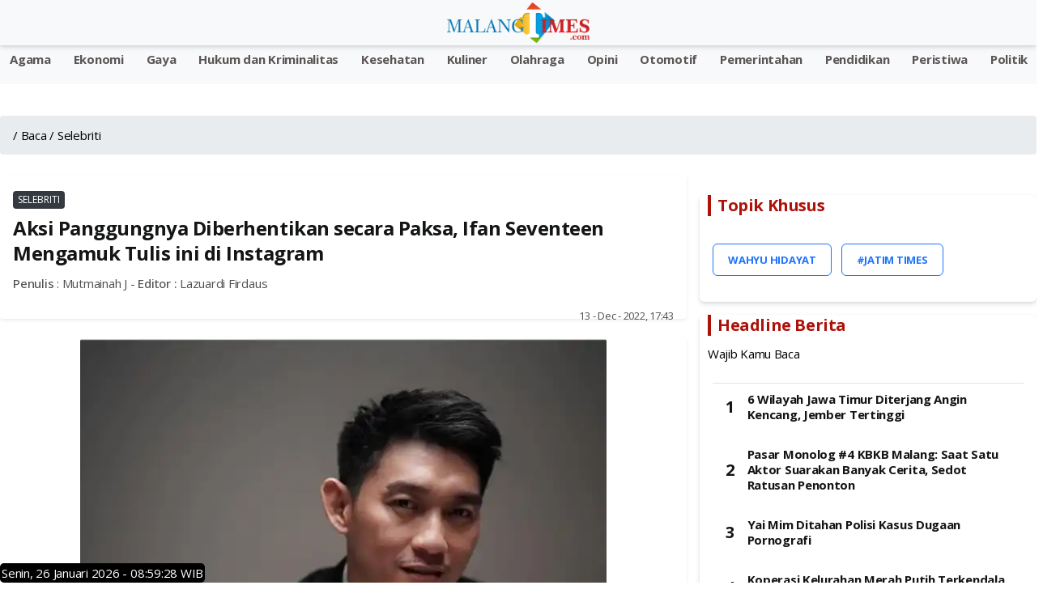

--- FILE ---
content_type: text/html; charset=UTF-8
request_url: https://www.malangtimes.com/baca/87952/20221213/104300/aksi-panggungnya-diberhentikan-secara-paksa-ifan-seventeen-mengamuk-tulis-ini-di-instagram
body_size: 16531
content:
<!DOCTYPE html>
<html lang="id">

<head>
    <link rel="canonical" href="https://www.malangtimes.com/baca/87952/20221213/104300/aksi-panggungnya-diberhentikan-secara-paksa-ifan-seventeen-mengamuk-tulis-ini-di-instagram">
<link rel="amphtml" href=https://www.malangtimes.com/amp/baca/87952/20221213/104300/aksi-panggungnya-diberhentikan-secara-paksa-ifan-seventeen-mengamuk-tulis-ini-di-instagram>
<meta name="viewport" content="width=device-width, initial-scale=1.0">


<title>Aksi Panggungnya Diberhentikan secara Paksa, Ifan Seventeen Mengamuk Tulis ini di Instagram - Malang Times</title>
<meta property="og:title" content="Aksi Panggungnya Diberhentikan secara Paksa, Ifan Seventeen Mengamuk Tulis ini di Instagram - Malang Times" />
<meta property="og:description" content="Musisi Ifan Seventeen mengamuk di sosial media usai aksi panggungnya diberhentikan secara paksa oleh pihak keamanan.&lt;/p&gt;&lt;p&gt;Peristiwa kurang mengenakkan..." />
<meta property="og:url" content="https://www.malangtimes.com/baca/87952/20221213/104300/aksi-panggungnya-diberhentikan-secara-paksa-ifan-seventeen-mengamuk-tulis-ini-di-instagram"/>
<meta property="og:site_name" content="Jatim TIMES" />
<meta property="og:image" itemprop="image" content="https://i1.wp.com/risetcdn.jatimtimes.com/images/2022/12/13/Ifan-Seventeen.-Foto-dari-Instagram-ifanseventeen-P72a57958f50056d9.jpg?quality=50" />
<meta property="og:image:secure_url" itemprop="image" content="https://i1.wp.com/risetcdn.jatimtimes.com/images/2022/12/13/Ifan-Seventeen.-Foto-dari-Instagram-ifanseventeen-P72a57958f50056d9.jpg?quality=50" />
<meta property="og:image:width" content="600" />
<meta property="og:image:height" content="315" />
<meta itemprop="name" content="Aksi Panggungnya Diberhentikan secara Paksa, Ifan Seventeen Mengamuk Tulis ini di Instagram">
<meta itemprop="description" content="Berita terkini tentang Aksi Panggungnya Diberhentikan secara Paksa, Ifan Seventeen Mengamuk Tulis ini di Instagram - Malang Times">
<meta itemprop="image" content="https://i1.wp.com/risetcdn.jatimtimes.com/images/2022/12/13/Ifan-Seventeen.-Foto-dari-Instagram-ifanseventeen-P72a57958f50056d9.jpg?quality=50"> 


<!-- Meta description tag -->
<meta name="description" content="Musisi Ifan Seventeen mengamuk di sosial media usai aksi panggungnya diberhentikan secara paksa oleh pihak keamanan.&lt;/p&gt;&lt;p&gt;Peristiwa kurang mengenakkan...">
<!-- <meta name="description" content="Berita terkini tentang Aksi Panggungnya Diberhentikan secara Paksa, Ifan Seventeen Mengamuk Tulis ini di Instagram - Malang Times"> -->
<meta name="copyright" content="Jatim TIMES">
<meta name="robots" content="index,follow">
<meta name="googlebot-news" content="index,follow" />
<meta name="googlebot" content="index,follow" />
<meta name="city" content="Jawa Timur">
<meta name="country" content="Indonesia">
<meta name="twitter:card" content="summary_large_image">
<meta name="twitter:site" content="@JatimTIMES">
<meta name="twitter:title" content="Aksi Panggungnya Diberhentikan secara Paksa, Ifan Seventeen Mengamuk Tulis ini di Instagram - Malang Times">
<meta name="twitter:description" content="Musisi Ifan Seventeen mengamuk di sosial media usai aksi panggungnya diberhentikan secara paksa oleh pihak keamanan.&lt;/p&gt;&lt;p&gt;Peristiwa kurang mengenakkan...">
<meta name="twitter:creator" content="@JatimTIMES">
<meta name="twitter:image" content="https://i1.wp.com/risetcdn.jatimtimes.com/images/2022/12/13/Ifan-Seventeen.-Foto-dari-Instagram-ifanseventeen-P72a57958f50056d9.jpg?quality=50">
<!--<link rel="preload" as="image" href="https://i1.wp.com/risetcdn.jatimtimes.com/images/2022/12/13/Ifan-Seventeen.-Foto-dari-Instagram-ifanseventeen-P72a57958f50056d9.md.jpg?quality=50">-->
<link rel="alternate" type="application/rss+xml" title="RSS Feeds Berita Populer -Jatimtimes"
    href="https://jatimtimes.com/rss/index" />
<script async src="https://pagead2.googlesyndication.com/pagead/js/adsbygoogle.js?client=ca-pub-9791561448547714"
     crossorigin="anonymous"></script>
  <link rel="sitemap" type="application/xml" title="Sitemap Jatimtimes.com media akurat Jawa Timur"
    href="https://jatimtimes.com/sitemap/allnews/1.xml">
<Style>
<style>@import "inc/bootstrap/bootstrap.min.css";@import "inc/owl-carousel/owl.carousel.min.css";@import "inc/owl-carousel/owl.theme.default.css";@import "https://fonts.googleapis.com/css?family=Open+Sans:400,500,700&display=swap";@charset "UTF-8";body{font-family:open sans,sans-serif;font-size:15px;line-height:1.55rem;letter-spacing:-.015rem;color:#4f5050;background:#fff;width:100%;height:100%;overflow-x:hidden;-webkit-font-smoothing:antialiased;-moz-osx-font-smoothing:grayscale}::-webkit-scrollbar{width:0}a{color:#1e74fd;outline:0!important}.appHeader{min-height:56px;display:flex;justify-content:center;align-items:center;position:fixed;top:env(safe-area-inset-top);left:0;right:0;z-index:999;background:#fff;color:#141515;box-shadow:0 3px 6px 0 rgba(0,0,0,.1),0 1px 3px 0 rgba(0,0,0,.08)}.appHeader:before{content:'';height:env(safe-area-inset-top);position:fixed;top:0;left:0;right:0;width:100%;z-index:99999;background:#1e74fd}.appHeader .left,.appHeader .right{height:56px;display:flex;align-items:center;position:absolute}.appHeader .left ion-icon,.appHeader .right ion-icon{font-size:26px;--ionicon-stroke-width:36px}.appHeader .left .headerButton,.appHeader .right .headerButton{min-width:36px;height:56px;display:flex;align-items:center;justify-content:center;padding:10px;color:#141515;position:relative}.appHeader .left{left:8px;top:0}.appHeader .right{right:8px;top:0}.appHeader .pageTitle{font-size:17px;font-weight:500;padding:0 10px}.appHeader.text-light{color:#fff}.appHeader.text-light .headerButton,.appHeader.text-light .pageTitle{color:#dc3545}.appHeader.bg-secondary{border:0}#appCapsule{padding:56px 0;margin-bottom:env(safe-area-inset-bottom);margin-top:env(safe-area-inset-top)}.profileBox{padding-left:16px;padding-right:16px;display:flex;align-items:center;position:relative;background:#052344;box-shadow:0 3px 6px 0 rgba(0,0,0,.1),0 1px 3px 0 rgba(0,0,0,.08);position:fixed;z-index:100;left:0;top:0;margin-top:env(safe-area-inset-top);right:0}.profileBox:before{background:#1e74fd;content:'';height:env(safe-area-inset-top);display:block;position:fixed;top:0;left:0;right:0}.profileBox .image-wrapper{margin-right:16px;padding:16px 0}.profileBox .image-wrapper .imaged{width:42px;height:42px;border:2px solid #fff;box-shadow:0 3px 6px 0 rgba(0,0,0,.1),0 1px 3px 0 rgba(0,0,0,.08)}.profileBox .in{line-height:1.4em;padding:16px 25px 16px 0}.profileBox .in strong{display:block;font-weight:500;color:#fff}.profileBox .in .text-muted{font-size:14px;color:rgba(255,255,255,.5)!important}.sidebar-buttons{background:#fff;border-top:1px solid #e1e1e1;display:flex;align-items:center;justify-content:flex-start;position:fixed;left:0;bottom:0;right:0;padding-bottom:env(safe-area-inset-bottom)}.sidebar-buttons .button{float:1;width:100%;height:56px;display:flex;align-items:center;justify-content:center;font-size:26px;color:#141515}.sidebar-buttons:last-child{border-right-color:transparent}.close-sidebar-button{font-size:22px;position:absolute;width:36px;display:flex;align-items:center;border-radius:100%;justify-content:center;height:36px;right:10px;top:50%;color:rgba(255,255,255,.5)!important;margin-top:-18px}#sidebarPanel .modal-dialog{position:fixed;left:0;top:0;bottom:0}#sidebarPanel .modal-body{margin-top:76px;margin-bottom:80px}#sidebarPanel .modal-content{width:300px;padding-top:env(safe-area-inset-top)}.panelbox-left .listview>li{padding:10px 16px}.panelbox-left .image-listview>li{padding:0}.panelbox-left .image-listview>li .item{padding:10px 16px}.panelbox-left .image-listview>li a.item{padding-right:36px}.row{margin-left:-8px;margin-right:-8px}.col-12,.col-lg-8{padding-left:8px;padding-right:8px;margin-top:10px}.mt-1{margin-top:8px!important}.mt-2{margin-top:16px!important}.mt-3{margin-top:24px!important}.mb-1{margin-bottom:8px!important}.ml-1{margin-left:8px!important}.p-0{padding:0!important}.p-1{padding:8px!important}.p-2{padding:16px!important}h1,h3{color:#141515;margin:0 0 10px;letter-spacing:-.02em;line-height:1.3em}.text-muted{font-size:13px;color:#4f5050!important}h1{font-size:24px;font-weight:600}h3{font-size:15px;font-weight:600}strong,b{font-weight:500}ion-icon{--ionicon-stroke-width:32px}.imaged{height:auto;border-radius:6px}.badge{font-size:12px;line-height:1em;letter-spacing:0;height:22px;min-width:22px;padding:0 6px;display:inline-flex;align-items:center;justify-content:center;font-weight:400}.badge-primary{background:#343a40!important}.badge-warning{background:#fe9500!important;color:#fff}.listview-title{color:#4f5050;padding:7px 16px;font-size:13px;font-weight:500;display:flex;align-items:center;justify-content:space-between}.listview{display:block;padding:0;margin:0;color:#141515;background:#fff;border-top:1px solid #e1e1e1;border-bottom:1px solid #e1e1e1;line-height:1.3em}.listview>li{padding:8px 16px;display:block;align-items:center;justify-content:space-between;position:relative;min-height:50px}.listview>li .item{position:relative}.listview>li:after{content:"";display:block;position:absolute;left:0;right:0;bottom:0;height:1px;background:#e1e1e1}.listview>li:last-child:after{display:none}.listview.flush{border-top:0;border-bottom:0}.listview.transparent{background:0 0}.image-listview>li{padding:0;min-height:auto}.image-listview>li:after{left:68px}.image-listview>li .item{padding:10px 16px;width:100%;min-height:50px;display:flex;align-items:center}.image-listview>li .item .icon-box{min-width:36px;max-width:36px;width:36px;height:36px;display:flex;align-items:center;justify-content:center;line-height:1em;font-size:20px;border-radius:400px;margin-right:16px}.image-listview>li .item .icon-box.bg-primary{box-shadow:inset 0 0 0 1px rgba(255,255,255,.12)}.image-listview>li .item .in{display:flex;align-items:center;justify-content:space-between;width:100%}.image-listview>li a.item{color:#141515!important;padding-right:36px}.image-listview>li a.item:after{background-image:url([data-uri]);background-repeat:no-repeat;background-position:center center;width:16px;height:16px;content:"";position:absolute;right:12px;opacity:.5;top:50%;margin-top:-8px}.listview.no-line>li:after{display:none}.panelbox .modal-dialog{margin:0;position:fixed;left:0;top:0}.panelbox .modal-dialog .modal-content{border:0;border-radius:0;width:300px;height:100vh;overflow:auto;padding-top:env(safe-area-inset-top);box-shadow:0 16px 24px 2px rgba(0,0,0,.14),0 6px 30px 5px rgba(0,0,0,.12),0 8px 10px -5px rgba(0,0,0,.2)}.panelbox .modal-dialog .modal-content .modal-body{padding:10px 16px}.panelbox-left .modal-dialog{transform:translate(-100%,0)!important}.bg-primary{background:#6c7c94!important;color:#fff}.bg-secondary{background:#f8f9fa!important;color:#fff}.text-danger{color:#ec4433!important}.text-light{color:#fff!important}.alert{margin:0;padding:6px 16px;border:0;font-size:13px;border-radius:6px}.alert-success{background:#34c759;color:#fff;border:1px solid #34c759}.form-control{background-clip:padding-box;background-image:linear-gradient(transparent,transparent);-webkit-appearance:none;-moz-appearance:none;appearance:none}.form-group{width:100%}.search-form{display:block;width:100%}.searchbox{width:100%;margin:0;position:relative;display:flex;align-items:center;justify-content:space-between}.searchbox .form-control{height:36px;border-radius:6px;border:1px solid #e1e1e1!important;padding:0 16px 0 36px;font-size:15px;box-shadow:none!important;color:#141515}.searchbox ion-icon{font-size:26px;line-height:1em;margin:0}.searchbox .close{opacity:1;color:#a1a1a2;width:46px;height:56px;display:flex;align-items:center;justify-content:center;position:absolute;right:8px;top:0}.searchbox .input-icon{font-size:26px;position:absolute;left:0;width:36px;height:36px;display:flex;align-items:center;justify-content:center;color:#a1a1a2;top:0}#search{display:block;padding:0;background:#fff;border-bottom:1px solid #fff;position:fixed;box-shadow:0 3px 6px 0 rgba(0,0,0,.1),0 1px 3px 0 rgba(0,0,0,.08);left:0;top:-50%;right:0;width:100%;z-index:1001}#search .searchbox .form-control{box-shadow:none!important;border:0!important;border-radius:0;height:56px;padding:0 56px;background:0 0;font-size:17px;color:#141515;width:100%}#search .searchbox .input-icon{font-size:26px;position:absolute;left:8px;width:46px;height:56px;display:flex;align-items:center;justify-content:center;color:#a1a1a2;top:0}.blog-post .post-body{padding:0 5px;font-size:18px}.post-body p{font-size:18px}</style>
</style>

<!-- Google tag (gtag.js) -->
<script defer rel="preload" as="script" src="https://www.googletagmanager.com/gtag/js?id=G-WL9N0YP0G4"></script>
<script>
  window.dataLayer = window.dataLayer || [];
  function gtag(){dataLayer.push(arguments);}
  gtag('js', new Date());

  gtag('config', 'G-WL9N0YP0G4');
</script>

<script type="application/ld+json">
{
  "@context": "http://schema.org",
  "@type": "WebPage",
  "headline": "Aksi Panggungnya Diberhentikan secara Paksa, Ifan Seventeen Mengamuk Tulis ini di Instagram",
  "url": "https://www.malangtimes.com/baca/87952/20221213/104300/aksi-panggungnya-diberhentikan-secara-paksa-ifan-seventeen-mengamuk-tulis-ini-di-instagram",
  "datePublished": "2022-12-13",
  "image": "https://i1.wp.com/risetcdn.jatimtimes.com/images/2022/12/13/Ifan-Seventeen.-Foto-dari-Instagram-ifanseventeen-P72a57958f50056d9.jpg?quality=50",
  "thumbnailUrl" : "https://i1.wp.com/risetcdn.jatimtimes.com/images/2022/12/13/Ifan-Seventeen.-Foto-dari-Instagram-ifanseventeen-P72a57958f50056d9.jpg?quality=50"
}
</script>

<script type="application/ld+json">
    {
        "@context": "http://schema.org/",
        "@type": "ImageObject",
        "contentUrl": "https://i1.wp.com/risetcdn.jatimtimes.com/images/2022/12/13/Ifan-Seventeen.-Foto-dari-Instagram-ifanseventeen-P72a57958f50056d9.jpg?quality=50",
"license": "https://www.jatimtimes.com/Redaksi",
      "acquireLicensePage": "https://www.jatimtimes.com/Redaksi",
      "creditText": "PT Jatim Times Network",
"creator": {
        "@type": "Person",
        "name": "Redaksi JTN"
       },
      "copyrightNotice": "jatimtimes.com"
    }
</script>

<script type="application/ld+json">
    {
        "@context": "http://schema.org",
        "@type": "WebPage",
        "headline": "Aksi Panggungnya Diberhentikan secara Paksa, Ifan Seventeen Mengamuk Tulis ini di Instagram",
        "url": "https://www.malangtimes.com/baca/87952/20221213/104300/aksi-panggungnya-diberhentikan-secara-paksa-ifan-seventeen-mengamuk-tulis-ini-di-instagram",
        "datePublished": "13 - Dec - 2022, 05:43",
        "image": "https://i1.wp.com/risetcdn.jatimtimes.com/images/2022/12/13/Ifan-Seventeen.-Foto-dari-Instagram-ifanseventeen-P72a57958f50056d9.jpg?quality=50",
        "thumbnailUrl": "https://i1.wp.com/risetcdn.jatimtimes.com/images/2022/12/13/Ifan-Seventeen.-Foto-dari-Instagram-ifanseventeen-P72a57958f50056d9.md.jpg?quality=50"
    }
</script>

<script type="application/ld+json">
    {
        "@context": "https://schema.org",
         "@type": "NewsArticle",
        
        "headline": "Aksi Panggungnya Diberhentikan secara Paksa, Ifan Seventeen Mengamuk Tulis ini di Instagram - Malang Times",
        "mainEntityOfPage": {
            "@type": "WebPage",
            "@id": "https://www.malangtimes.com/baca/87952/20221213/104300/aksi-panggungnya-diberhentikan-secara-paksa-ifan-seventeen-mengamuk-tulis-ini-di-instagram"
        },
        "image":{"@type":"ImageObject","url":"https://i1.wp.com/risetcdn.jatimtimes.com/images/2022/12/13/Ifan-Seventeen.-Foto-dari-Instagram-ifanseventeen-P72a57958f50056d9.jpg?quality=50","width":1024,"height":576},
        "datePublished": "2022-12-13T17:43:00+07:00",
        "dateModified": "2022-12-13T17:43:00+07:00",
        "author": {
            "@type": "Person",
            "name": "Mutmainah J",
            "url": "https://jatimtimes.com"
        },
        "publisher": {
            "@type": "Organization",
            "name": "jatimtimes.com",
            "logo": {
                "@type": "ImageObject",
                "url": "https://cdnstatic.jatimtimes.com/logo/new/jatim.png"
            }
        }, 
"description": "Berita Aksi Panggungnya Diberhentikan secara Paksa, Ifan Seventeen Mengamuk Tulis ini di Instagram. Berita Jawa Timur Terbaru. Jatimtimes.com",
"isAccessibleForFree":"True"
    },
 
</script>
<script type="application/ld+json">
    {
        "@context": "https://schema.org",
        "@type": "BreadcrumbList",
        "itemListElement": [{
            "@type": "ListItem",
            "position": 1,
            "name": "Home",
            "item": "https://jatimtimes.com"
        }, {
            "@type": "ListItem",
            "position": 2,
            "name": "Hukum dan Kriminalitas",
            "item": "https://jatimtimes.com/kanal/hukum%20dan%20kriminalitas"
        }, {
            "@type": "ListItem",
            "position": 3,
            "name": "Ekonomi",
            "item": "https://jatimtimes.com/kanal/ekonomi"
        }]
    }
</script>
<script rel="preload" as="script" src="https://ajax.googleapis.com/ajax/libs/jquery/3.5.1/jquery.min.js"></script>
    <link rel="preload" as="script" href="https://jatimtimes.com/assets/js/lib/jquery-3.4.1.min.js">
    <style>
        h1,h3,h4,ol,p,ul{margin-top:0}.card,.form-control,body{background-color:#fff}:root{--blue:#007bff;--indigo:#6610f2;--purple:#6f42c1;--pink:#e83e8c;--red:#dc3545;--orange:#fd7e14;--yellow:#ffc107;--green:#28a745;--teal:#20c997;--cyan:#17a2b8;--white:#fff;--gray:#6c757d;--gray-dark:#343a40;--primary:#007bff;--secondary:#6c757d;--success:#28a745;--info:#17a2b8;--warning:#ffc107;--danger:#dc3545;--light:#f8f9fa;--dark:#343a40;--breakpoint-xs:0;--breakpoint-sm:576px;--breakpoint-md:768px;--breakpoint-lg:992px;--breakpoint-xl:1200px;--font-family-sans-serif:-apple-system,BlinkMacSystemFont,"Segoe UI",Roboto,"Helvetica Neue",Arial,"Noto Sans",sans-serif,"Apple Color Emoji","Segoe UI Emoji","Segoe UI Symbol","Noto Color Emoji";--font-family-monospace:SFMono-Regular,Menlo,Monaco,Consolas,"Liberation Mono","Courier New",monospace}*,::after,::before{box-sizing:border-box}html{font-family:sans-serif;line-height:1.15;-webkit-text-size-adjust:100%}figcaption,figure,header,nav{display:block}body{margin:0;font-family:-apple-system,BlinkMacSystemFont,"Segoe UI",Roboto,"Helvetica Neue",Arial,"Noto Sans",sans-serif,"Apple Color Emoji","Segoe UI Emoji","Segoe UI Symbol","Noto Color Emoji";font-size:1rem;font-weight:400;line-height:1.5;color:#212529;text-align:left}.breadcrumb,.form-group,ol,p,ul{margin-bottom:1rem}b,strong{font-weight:bolder}a{color:#007bff;text-decoration:none;background-color:transparent}figure{margin:0 0 1rem}img{vertical-align:middle;border-style:none}input{margin:0;font-family:inherit;font-size:inherit;line-height:inherit;overflow:visible}::-webkit-file-upload-button{font:inherit;-webkit-appearance:button}h1,h3,h4{margin-bottom:.5rem;font-weight:500;line-height:1.2}h1{font-size:2.5rem}h3{font-size:1.75rem}h4{font-size:1.5rem}small{font-size:80%;font-weight:400}.img-fluid{max-width:100%;height:auto}.figure{display:inline-block}.figure-caption{font-size:90%;color:#6c757d}.row{display:-ms-flexbox;display:flex;-ms-flex-wrap:wrap;flex-wrap:wrap;margin-right:-15px;margin-left:-15px}.col-12,.col-lg-4,.col-lg-8{position:relative;width:100%;padding-right:15px;padding-left:15px}.col-12{-ms-flex:0 0 100%;flex:0 0 100%;max-width:100%}@media (min-width:992px){.col-lg-4{-ms-flex:0 0 33.333333%;flex:0 0 33.333333%;max-width:33.333333%}.col-lg-8{-ms-flex:0 0 66.666667%;flex:0 0 66.666667%;max-width:66.666667%}}.form-control{display:block;width:100%;height:calc(1.5em + .75rem + 2px);padding:.375rem .75rem;font-size:1rem;font-weight:400;line-height:1.5;color:#495057;background-clip:padding-box;border:1px solid #ced4da;border-radius:.25rem}.breadcrumb,.card{display:-ms-flexbox}.badge,.close{font-weight:700;line-height:1}.form-control::-ms-expand{background-color:transparent;border:0}.form-control:-moz-focusring{color:transparent;text-shadow:0 0 0 #495057}.form-control::-webkit-input-placeholder{color:#6c757d;opacity:1}.form-control::-moz-placeholder{color:#6c757d;opacity:1}.form-control:-ms-input-placeholder{color:#6c757d;opacity:1}.form-control::-ms-input-placeholder{color:#6c757d;opacity:1}.fade:not(.show){opacity:0}.card{position:relative;display:flex;-ms-flex-direction:column;flex-direction:column;min-width:0;word-wrap:break-word;background-clip:border-box;border:1px solid rgba(0,0,0,.125);border-radius:.25rem}.badge,.breadcrumb{border-radius:.25rem}.breadcrumb{display:flex;-ms-flex-wrap:wrap;flex-wrap:wrap;padding:.75rem 1rem;list-style:none;background-color:#e9ecef}.breadcrumb-item{display:-ms-flexbox;display:flex}.breadcrumb-item+.breadcrumb-item{padding-left:.5rem}.breadcrumb-item+.breadcrumb-item::before{display:inline-block;padding-right:.5rem;color:#6c757d;content:"/"}.breadcrumb-item.active{color:#6c757d}.badge{display:inline-block;padding:.25em .4em;font-size:75%;text-align:center;white-space:nowrap;vertical-align:baseline}.badge-primary{color:#fff;background-color:#007bff}.media{display:-ms-flexbox;display:flex;-ms-flex-align:start;align-items:flex-start}.close{float:right;font-size:1.5rem;color:#000;text-shadow:0 1px 0 #fff;opacity:.5}.modal{position:fixed;top:0;left:0;z-index:1050;display:none;width:100%;height:100%;overflow:hidden;outline:0}.modal-dialog{position:relative;width:auto;margin:.5rem}.modal.fade .modal-dialog{-webkit-transform:translate(0,-50px);transform:translate(0,-50px)}.modal-content{position:relative;display:-ms-flexbox;display:flex;-ms-flex-direction:column;flex-direction:column;width:100%;background-color:#fff;background-clip:padding-box;border:1px solid rgba(0,0,0,.2);border-radius:.3rem;outline:0}.modal-body{position:relative;-ms-flex:1 1 auto;flex:1 1 auto;padding:1rem}@media (min-width:576px){.modal-dialog{max-width:500px;margin:1.75rem auto}}@-webkit-keyframes spinner-border{to{-webkit-transform:rotate(360deg);transform:rotate(360deg)}}@keyframes spinner-border{to{-webkit-transform:rotate(360deg);transform:rotate(360deg)}}.spinner-border{display:inline-block;width:2rem;height:2rem;vertical-align:text-bottom;border:.25em solid currentColor;border-right-color:transparent;border-radius:50%;-webkit-animation:.75s linear infinite spinner-border;animation:.75s linear infinite spinner-border}.bg-primary{background-color:#007bff!important}.bg-secondary{background-color:#6c757d!important}.bg-white{background-color:#fff!important}.rounded{border-radius:.25rem!important}.rounded-top{border-top-left-radius:.25rem!important;border-top-right-radius:.25rem!important}.rounded-bottom{border-bottom-right-radius:.25rem!important;border-bottom-left-radius:.25rem!important}.d-block{display:block!important}.float-right{float:right!important}.shadow-sm{box-shadow:0 .125rem .25rem rgba(0,0,0,.075)!important}.mt-1{margin-top:.25rem!important}.mb-1{margin-bottom:.25rem!important}.ml-1{margin-left:.25rem!important}.mt-2{margin-top:.5rem!important}.mt-3{margin-top:1rem!important}.p-0{padding:0!important}.p-1{padding:.25rem!important}.p-2{padding:.5rem!important}.text-center{text-align:center!important}.text-uppercase{text-transform:uppercase!important}.font-weight-bold{font-weight:700!important}.text-primary{color:#007bff!important}.text-light{color:#f8f9fa!important}.text-muted{color:#6c757d!important}
    </style>
        <link rel="icon" type="image/png" href="https://risetcdn.jatimtimes.com/images/favicon.ico" sizes="32x32" />
    <link rel="apple-touch-icon" sizes="180x180" href="https://i1.wp.com/risetcdn.jatimtimes.com/images/favicon-32x32.png" />
    <!-- Share -->
    <link rel="preload" href="https://cdnjs.cloudflare.com/ajax/libs/font-awesome/5.15.4/css/all.min.css">
    <!-- <link rel="preload" href="https://cdn.jsdelivr.net/gh/assisfery/SocialShareJS@1.4/social-share.min.css"> -->
    <!-- <link rel="stylesheet" href="https://cdn.jsdelivr.net/gh/assisfery/SocialShareJS@1.4/social-share.min.css"> -->
    <!-- !Share -->
    <!-- Main CSS -->
    <!-- <link rel="stylesheet" href="https://www.malangtimes.com//assets/css/style.css" /> -->
    <link rel="preload" href="https://www.malangtimes.com/assets/css/style.css" as="style" onload="this.onload=null;this.rel='stylesheet'">
    <noscript>
        <link rel="stylesheet" href="https://www.malangtimes.com/assets/css/style.css">
    </noscript>
    <!--<link rel="manifest" href="__manifest.json" /> -->
    <!-- Custom CSS -->
    <!-- Share Button -->
    <style>
        .ss-btn{height:30px;padding:3px 3px 3px 3px;background:#888;color:#fff!important;border-radius:3px;margin:4px;display:inline-block;cursor:pointer;text-align:center;transition:.2s ease all}.ss-btn:hover{text-decoration:none;color:#fff;filter:brightness(110%)}.ss-black .ss-btn{background:#000!important}.ss-dark .ss-btn{background:#444!important}.ss-gray .ss-btn{background:#888!important;color:#000!important}.ss-light .ss-btn{background:#ddd!important;color:#444!important}.ss-outline .ss-btn{background:#fff!important;color:#444!important;border:1px solid #bbb!important}.ss-circle .ss-btn{border-radius:50%;min-width:30px}.ss-flat .ss-btn{border-radius:0}.ss-pill .ss-btn{border-radius:24px}.ss-shadow .ss-btn{box-shadow:0 .5rem 1rem rgba(54,54,54,.28)}.ss-grow .ss-btn:hover{transform:scale(1.1)}.ss-shrink .ss-btn:hover{transform:scale(.9)}.ss-rotate .ss-btn:hover{transform:rotate(-10deg)}.ss-float .ss-btn:hover{transform:translate(0,-10px)}.ss-strait .ss-btn{margin:0;border-radius:0}.ss-strait{border-radius:3px;overflow:hidden;display:table;margin:0 auto}.ss-fixed{position:fixed;z-index:999;left:0;right:0}.ss-bottom{display:inline-block;text-align:center;bottom:10px}.ss-top{display:inline-block;text-align:center;top:10px}.ss-left,.ss-right{top:50%;transform:translateY(-50%)}.ss-left{left:10px}.ss-right{left:unset;right:10px}.ss-left .ss-btn,.ss-right .ss-btn{display:table;width:140px}.ss-left[data-ss-content=false] .ss-btn,.ss-right[data-ss-content=false] .ss-btn{width:30px}@media (min-width:768px){.ss-responsive .ss-btn-messenger,.ss-responsive .ss-btn-share,.ss-responsive .ss-btn-sms,.ss-responsive .ss-btn-telegram,.ss-responsive .ss-btn-viber{display:none}}
    </style>
    <style>
        div.scrollmenu {
            overflow: auto;
            white-space: nowrap;
            height: 40px;
            margin: 0px;
            padding-bottom: 0pc;
            background-color: #185adb;
            text-align: center;
        }

        div.scrollmenu a {
            display: inline-block;
            color: white;
            text-align: center;
            padding-left: 12px;
            padding-right: 12px;
            padding-top: 5px;
            padding-bottom: 0px;
            text-decoration: none;
        }

        div.scrollmenu a:hover {
            background-color: #777;
        }

        .main-page {
            position: relative;
            max-width: 1200px;
            width: 100%;
            min-height: calc(100vh - 60px);
            margin: 0px auto;
        }

        .bg-times {
            background-color: #0a1931 !important;
        }

        .bg-times-dark {
            background-color: #6c0000 !important;
        }

        .bg-times-gradient {
            background: #0a1931;
            background: -moz-linear-gradient(left, #0a1931 0, #0a1931 42%, #185adb 86%);
            background: -webkit-gradient(left top,
                    right top,
                    color-stop(0, #0a1931),
                    color-stop(42%, #0a1931),
                    color-stop(86%, #185adb),
                    color-stop(91%, #f70),
                    color-stop(94%, #e66400),
                    color-stop(100%, #ffc947));
            background: -webkit-linear-gradient(left,
                    #0a1931 0,
                    #0a1931 42%,
                    #185adb 86%);
            background: -o-linear-gradient(left, #0a1931 0, #0a1931 42%, #185adb 86%);
            background: -ms-linear-gradient(left, #0a1931 0, #0a1931 42%, #185adb 86%);
            background: linear-gradient(to right, #0a1931 0, #0a1931 42%, #185adb 86%);
        }

        .fn60 {
            font-size: 60%;
        }

        .fn65 {
            font-size: 65% !important;
        }

        .fn80 {
            font-size: 80% !important;
        }

        .fn95 {
            font-size: 95% !important;
        }

        .fn100 {
            font-size: 100% !important;
        }

        .fn250 {
            font-size: 190% !important;
        }

        .image-listview>li .item .in2 {
            align-items: center;
            justify-content: space-between;
            width: 100%;
        }

        .metaListDonation {
            margin-top: -5px;
            display: block;
            font-weight: 600;
        }

        .c_h10 {
            height: 10px;
        }

        .post-body p {
            font-size: 16px;
        }

        .tulisan {
            color: #0a1931;
        }
    </style>
    <!-- ! Custom CSS -->

    <!-- PWA Script -->
    
    <!-- !End PWA Script -->
    <!-- FB Moderation -->
    <meta property="fb:app_id" content="&#123;582470740510509&#125;" />
</head>

<body>
<!-- <script>function musictime(){var e=new Audio("https://malangtimes.com/assets/malangtimes.mp3").play();void 0!==e&&e.then(e=>{console.log("Autoplay started")}).catch(e=>{console.log("Autoplay gave some error",e),window.addEventListener("click",function(){document.getElementById("audio").play()},{once:!0})})}document.body.onload=function(){musictime()};var isFirefox="undefined"!=typeof InstallTrigger,isChrome=!!window.chrome&&(!!window.chrome.webstore||!!window.chrome.runtime);function play(){document.getElementById("audio").play()}</script> -->

<!-- loader -->
    <!-- <div id="loader">
        <div class="spinner-border text-primary" role="status"></div>
    </div> -->
    <!-- * loader -->

    <!-- App Header -->
    <div class="appHeader bg-secondary text-light">
        <div class="left">
            <a href="#" class="headerButton" data-toggle="modal" data-target="#sidebarPanel">
                <ion-icon name="menu-outline"></ion-icon>
            </a>
        </div>
        <div class="pageTitle">
            <a href="https://www.malangtimes.com/"><img src="https://i0.wp.com/cdnstatic.jatimtimes.com/logo/new/malang.png" alt="Jatim Times Network Logo" class="image" height="50px" /></a>
        </div>
        <div class="right">
            
            <a href="javascript:;" class="headerButton toggle-searchbox">
                <ion-icon name="search-outline"></ion-icon>
            </a>
        </div>
    </div>
    <!-- * App Header -->

    <!-- Search Component -->
    <div id="search" class="appHeader">
        <form class="search-form" method="get" action="https://www.malangtimes.com/search">
            <div class="form-group searchbox">
                <input type="text" class="form-control" name="keyword" placeholder="Search..." />
                <i class="input-icon">
                    <ion-icon name="search-outline"></ion-icon>
                </i>
                <a href="javascript:;" class="ml-1 close toggle-searchbox">
                    <ion-icon name="close-circle"></ion-icon>
                </a>
            </div>
        </form>
    </div>
    <!-- * Search Component -->

    
<!-- App Capsule -->
<style>
    .main-page {
        padding-left: 10px;
        padding-right: 10px;
        min-height:5px;
    }

    .post-body p {
        font-size: 18px;
        line-height: 29px;
        margin: 0 0 32px 0;
        font-weight: 400;
        color: #424242;
    }
</style>
<style>
  .pdf-container {
    width: 100%;
    max-width: 600px; /* Adjust the maximum width as needed */
    margin: 0 auto;
  }

  .pdf-container iframe {
    width: 100%;
    height: 400px; /* Set an initial height for larger screens */
  }

  @media (max-width: 768px) {
    /* Adjust dimensions for smaller screens */
    .pdf-container iframe {
      height: 500px; /* Modify the height for mobile screens */
    }
  }
</style>

 
<div id="appCapsule">
    <!-- Main Navbar -->
    <!-- Scroll Nav Menu -->
<style>
    div.scrollmenu {
    overflow: auto;
    white-space: nowrap;
    height: 48px;
    margin: 0px;
    padding-bottom: 0pc;
    background-color: #f8f9fa;
    text-align: center;
}
div.scrollmenu a {
    display: inline-block;
    color: #5c5555;
    text-align: center;
    padding-left: 12px;
    padding-right: 12px;
    padding-top: 5px;
    padding-bottom: 0px;
    text-decoration: none;
    font-weight: 600;
}
div.scrollmenu a.nav_cnbctv {
    background-color: #cd1f43;
    border-radius: 3px;
    color: white;
    padding: 3px 8px;
    margin: auto;
}
div.scrollmenu a.nav_cnbctv:before {
    content: " ";
    width: 7px;
    height: 7px;
    background-color: #fff;
    display: inline-block;
    border-radius: 50%;
    margin-right: 6px;
    animation: rec_tick 0.8s linear 0s infinite alternate;
    position: relative;
    bottom: 1px;
}

div.scrollmenu2 {
    overflow: auto;
    white-space: nowrap;
    height: 150px;
    margin: 5px;
    padding-bottom: 0pc;
    background-color: #f8f9fa;
    text-align: left;
    display: grid;
    place-items: center; 
}
div.scrollmenu2 a {
    display: inline-block;
    color: #5c5555;
    text-align: center;
    padding-left: 12px;
    padding-right: 12px;
    padding-top: 1px;
    padding-bottom: 0px;
    text-decoration: none;
    font-weight: 600;
    width: 310px;
}

div.scrollmenu2 a.nav_cnbctv {
    background-color: #cd1f43;
    border-radius: 3px;
    color: white;
    padding: 3px 8px;
    margin: auto;
}
div.scrollmenu2 a.nav_cnbctv:before {
    content: " ";
    width: 7px;
    height: 7px;
    background-color: #fff;
    display: inline-block;
    border-radius: 50%;
    margin-right: 6px;
    animation: rec_tick 0.8s linear 0s infinite alternate;
    position: relative;
    bottom: 1px;
}

div.scrollmenu2 a.nav_cnbctv2 {
    background-color: #204d7f;
    border-radius: 3px;
    color: white;
    padding: 3px 8px;
    margin: auto;
}
div.scrollmenu2 a.nav_cnbctv2:before {
    content: " ";
    width: 7px;
    height: 7px;
    background-color: #fff;
    display: inline-block;
    border-radius: 50%;
    margin-right: 6px;
    animation: rec_tick 0.8s linear 0s infinite alternate;
    position: relative;
    bottom: 1px;
}

div.scrollmenu2 a.nav_cnbctv3 {
    background-color: #0d612a;
    border-radius: 3px;
    color: white;
    padding: 3px 8px;
    margin: auto;
}
div.scrollmenu2 a.nav_cnbctv3:before {
    content: " ";
    width: 7px;
    height: 7px;
    background-color: #fff;
    display: inline-block;
    border-radius: 50%;
    margin-right: 6px;
    animation: rec_tick 0.8s linear 0s infinite alternate;
    position: relative;
    bottom: 1px;
}

@keyframes rec_tick {
    0% {
        opacity: 1;
    }

    100% {
        opacity: 0.2;
    }
}
.gif-container {
  display: flex;
  flex-wrap: wrap;
}

.gif-container a {
  flex: 1 0 50%; /* Two images per row */
  padding: 5px;
}

.gif-container img {
  max-width: 100%;
  height: auto;
}

/* Media query for mobile devices */
@media only screen and (max-width: 600px) {
  .gif-container a {
    flex: 1 0 100%; /* One image per row */
  }
}

div.scrollmenu2 a.nav_cnbctv5 {
    background-color: #cd1f43;
    border-radius: 3px;
    color: white;
    padding: 3px 8px;
    margin: auto;
}
div.scrollmenu2 a.nav_cnbctv5:before {
    content: " ";
    width: 7px;
    height: 7px;
    background-color: #fff;
    display: inline-block;
    border-radius: 50%;
    margin-right: 6px;
    animation: rec_tick 0.8s linear 0s infinite alternate;
    position: relative;
    bottom: 1px;
}


    
</style>

<div class="scrollmenu">
    <a href="https://www.malangtimes.com/kanal/agama">Agama</a>
    <!-- <a href="https://www.malangtimes.com/kanal/arema">Arema</a> -->
    <!-- <a href="https://www.malangtimes.com/kanal/citizen journalism">Citizen Journalism</a> -->
    <a href="https://www.malangtimes.com/kanal/ekonomi">Ekonomi</a>
    <a href="https://www.malangtimes.com/kanal/gaya hidup">Gaya</a>
    <!-- <a href="https://www.malangtimes.com/kanal/hiburan seni dan budaya">Hiburan</a> -->
    <a href="https://www.malangtimes.com/kanal/hukum dan kriminalitas">Hukum dan Kriminalitas</a>
    <!-- <a href="https://www.malangtimes.com/kanal/infograsi">Inforgrafis MalangTIMES</a> -->
    <a href="https://www.malangtimes.com/kanal/kesehatan">Kesehatan</a>
    <a href="https://www.malangtimes.com/kanal/kuliner">Kuliner</a>
    <!-- <a href="https://www.malangtimes.com/kanal/liputan khusus">Lapsus</a> -->
    <a href="https://www.malangtimes.com/kanal/olahraga">Olahraga</a>
    <a href="https://www.malangtimes.com/kanal/opini">Opini</a>
    <a href="https://www.malangtimes.com/kanal/otomotif">Otomotif</a>
    <a href="https://www.malangtimes.com/kanal/pemerintahan">Pemerintahan</a>
    <a href="https://www.malangtimes.com/kanal/pendidikan">Pendidikan</a>
    <a href="https://www.malangtimes.com/kanal/peristiwa">Peristiwa</a>
    <a href="https://www.malangtimes.com/kanal/politik">Politik</a>
    <a href="https://www.malangtimes.com/kanal/profil">Profil</a>
    <!-- <a href="https://www.malangtimes.com/kanal/riset">Riset</a> -->
    <a href="https://www.malangtimes.com/kanal/ruang mahasiswa">Ruang Mahasiswa</a>
    <a href="https://www.malangtimes.com/kanal/ruang sastra">Ruang Sastra</a>
    <!-- <a href="https://www.malangtimes.com/kanal/sejarah">Sejarah</a> -->
    <a href="https://www.malangtimes.com/kanal/selebriti">Selebriti</a>
    <!-- <a href="https://www.malangtimes.com/kanal/sertab-serbi">Serba-serbi</a> -->
    <a href="https://www.malangtimes.com/kanal/tekno">Tekno</a>
    <!-- <a href="https://www.malangtimes.com/kanal/times story">Times Story</a> -->
    <a href="https://www.malangtimes.com/kanal/transportasi">Transportasi</a>
    <!-- <a href="https://www.malangtimes.com/kanal/video">Video</a> -->
    <a href="https://www.malangtimes.com/kanal/wisata">Wisata</a>
</div>
<!-- * Scroll Nav Menu -->    <!-- ! Main Navbar -->
    <!-- Content -->
    <div class="main-page">
        <!-- adsense Atas -->

            <!-- adsense atas -->

        </div>
        <!-- Tutup Adsense Atas -->
        <div class="row">
            <div class="col-12" style="color:#000;">
                <nav aria-label="breadcrumb" class="mt-3">
                    <ol class="breadcrumb">
                        <li class="breadcrumb-item">
                            <a href="https://www.malangtimes.com/"><ion-icon name="home-outline"></ion-icon></a> / Baca / Selebriti                        </li>
                        </li>
                    </ol>
                </nav>
            </div>
        </div>
      
        <script async src="https://pasangiklan.jatimtimes.com/amb/ser.php?f=330"></script>
        <div class="row">
            <!-- Sisi kiri -->
            <div class="col-12 col-lg-8">
                <div class="p-2 bg-white rounded shadow-sm">
                    <a href="https://www.malangtimes.com//kanal/Selebriti"><span class="badge badge-primary bg-tia50000 text-uppercase mb-1 kater" id="kater">Selebriti</span></a>
                    <small class="text-uppercase text-danger mb-1" id="kater"><strong></strong></small>
                    <!-- <a href="#" class="d-block text-primary fn-poppins font-italic mt-1">OTT KPK di MA</a> -->
                    <h1>Aksi Panggungnya Diberhentikan secara Paksa, Ifan Seventeen Mengamuk Tulis ini di Instagram</h1>
                    <div>
                        <p font-size="15px">
                            <b>Penulis</b> : Mutmainah J - <b>Editor :</b> Lazuardi Firdaus                        </p>
                    </div>
                    <p class="float-right text-muted">13 - Dec - 2022, 17:43</p>
                    <div class="ss-box ss-circle" data-ss-content="false" data-ss-social="facebook, whatsapp, twitter, telegram"></div>
                </div>
                <div class="bg-white mt-2">
                    
<figure class="figure shadow-sm" style="width: 100%; height:auto;" align="center">
    <img id="placeholderImage" src="https://images.placeholders.dev/?width=400&height=300&text=Jatimtimes&bgColor=%23f7f6f6&textColor=%236d6e71" class="rounded-top img-fluid" alt="Placeholder" style="width: auto; height:auto">
    <figcaption class="figure-caption bg-times text-light text-center p-1 rounded-bottom">Ifan Seventeen. (Foto dari Instagram @ifanseventeen)</figcaption>
</figure>

<script>
window.addEventListener('DOMContentLoaded', function() {
    var fullImage = new Image();
    fullImage.onload = function() {
        document.getElementById('placeholderImage').src = fullImage.src;
    };
    fullImage.src = 'https://i1.wp.com/risetcdn.jatimtimes.com/images/2022/12/13/Ifan-Seventeen.-Foto-dari-Instagram-ifanseventeen-P72a57958f50056d9.jpg?quality=50';
});
</script>
                </div>
                <div class="blog-post mt-1" style="width: 100%;">
                    <div class="post-body">
                        <p><strong>JATIMTIMES</strong> - Musisi Ifan Seventeen mengamuk di sosial media usai aksi panggungnya diberhentikan secara paksa oleh pihak keamanan.</p><p>Peristiwa kurang mengenakkan itu terjadi pada Minggu (11/12/2022) saat Ifan Seventeen manggung di Private Concert Banyuwangi.</p><p>Pada konser yang digelar di sebuah hotel itu, tiba-tiba aksi panggung Ifan Seventeen dihentikan secara paksa oleh pihak keamanan.</p><p>Pihak keamanan hotel itu terlihat menerobos dan memaksa naik ke atas panggung dan memberikan kode agar konser itu berhenti.</p><p>Ifan Seventeen yang pada saat itu tengah asyik bernyanyi menanggapi untuk mengkoordinir hal tersebut pada pihak panitia.</p><p>Ia mengatakan jika panitia meminta untuk stop, maka ia akan stop atau memberhentikan konser tersebut.</p><figure class="image"><img src="https://risetcdn.jatimtimes.com/images/2022/12/13/Momen-saat-konser-Ifan-Seventeen-dihentikan-secara-paksa-oleh-pihak-keamanan-hotel-acara.-C9fd6360a103213e5.jpg" alt="Momen saat konser Ifan Seventeen dihentikan secara paksa oleh pihak keamanan hotel acara."></figure><p>"Ke panitianya aja mas. Kalau panitia nyuruh berhenti, kita berhenti," ucap Ifan.</p><p>Atas peristiwa itu, Ifan pun mengaku hal tersebut tak memiliki etika. Ia kemudian mengunggah momen dimana pihak keamanan hotel itu memaksa naik panggung seraya memberikan kode meminta penampilan Ifan dihentikan.</p><p>Unggahan itu Ifan lengkapi dengan caption yang menjelaskan apabila terjadi masalah dalam pelaksanaan acara bisa diselesaikan dengan baik-baik dengan panitia acara terlebih dahulu.</p><p>"Ini soal etika!! Gini loh bapak-bapak security yang terhormat, kalau dalam pelaksanaan ada hal-hal yang tidak sesuai diperjanjian antara pihak penyelenggara &amp; pihak hotel tempat acara (BIASANYA PERIHAL BATAS WAKTU ACARA) monggo diselesaikan dulu dengan EO-nya, dengan cara baik-baik," tulis Ifan di Instagramnya @ifanseventeen, Senin (12/12).</p><p>Lebih lanjut Ifan menjelaskan bahwa pihaknya hanya diundang untuk menghibur sebagai bentuk pekerjaan.&nbsp;</p><p>Ia juga menegaskan bahwa jika pihak EO tidak menginstruksikan untuk berhenti maka ia tidak akan berhenti.</p><p>Hal itu sebagai bentuk profesionalisme mereka. Ifan kemudian berharap agar peristiwa tersebut bisa menjadi pelajaran agar para pihak keamanan bisa mengkoordinir dengan pihak panitia, bukan dengan pengisi acara.</p><p>"Kami musisi ini diundang pak, bukan yang punya acara. Jadi kalau ada yang tidak sesuai, hub panitianya, bukan dengan cara sok jagoan petantang petenteng naik ke atas panggung lalu berteriak kepada kami," tulisnya</p><p>Dari kejadisn tersebut, Ifan kemudian mengingatkan agar lebih berhati-hati dalam bertindak.</p><p>"Kalau tidak bisa elegan setidaknya jangan bodoh," tulis Irfan lagi.</p><p>Sebelum peristiwa itu terjadi, Ifan mengaku deg-degan saat mengisi acara Bincang Bareng Media (BBM) Bank Indonesia di Hotel Ketapang Indah, Banyuwangi itu.</p><p>"Deg-degan (Malam ini). Tapi Alhamdulillah aman Insya Allah," kata Ifan.</p><p>Hal itu lantaran lokasi acara yang berada di dekat pantai yang mengingatkan dia dengan kejadian tsunami Banten yang terjadi 22 Desember 2018 lalu.</p><p>Ifan pun mengaku bahwa penampilannya itu merupakan penampilan pertama selama 4 tahun ia tidak pernah manggung didekat pantai.</p><p>"Mengingatkan sama sebuah kejadian (tsunami), aku manggung membelakangi pantai, tapi aku berharap ini panggung malam ini bisa menjadi trauma healing buat aku. Karena selama 4 tahun baru kali ini aku manggung di pantai lagi. Masya Allah terima kasih," ucap Ifan.</p>                    </div>
                    <div class="gif-container">
<script async src="https://pagead2.googlesyndication.com/pagead/js/adsbygoogle.js?client=ca-pub-9791561448547714"
     crossorigin="anonymous"></script>
<ins class="adsbygoogle"
     style="display:block"
     data-ad-format="autorelaxed"
     data-ad-client="ca-pub-9791561448547714"
     data-ad-slot="7468179796"></ins>
<script>
     (adsbygoogle = window.adsbygoogle || []).push({});
</script>
</div>

                    <hr>
                    <h3>Topik</h3>
                    <p>
                        <a href="https://www.malangtimes.com/kanal/Selebriti"><span class="badge badge-primary">Selebriti</span></a>
                                                    <a href="https://www.malangtimes.com/tag/"><span class="badge badge-warning"></span></a>
                                            </p>
                    <hr> 
                    <script async src="https://pasangiklan.jatimtimes.com/amb/ser.php?f=328"></script>
                    
                    <hr>
                    
                    
                    <div class="row">
                        <!-- <div class="col-2">
                            <img loading="lazy" src="https://lh3.googleusercontent.com/_x0eP5LbSX9BWgkmwRHSJXe8lgn7FyrfyM5P0kNJyiTqcJFHn-WJzCo8P_bs5VnwZw=w300" class="mr-3" alt="Jatim Times Network" width="100px">
                        </div> -->
                        <div class="col-10">
                            <img src="https://risetcdn.jatimtimes.com/images/2021/10/22/Logo1-verif-jt-dp2x1bd16774bef5bb63.png" width="200px" alt="JatimTimes Media Terverifikasi Dewan Pers" loading="lazy" fetchpriority="high">
                            <br>
                            <h3 style="font-size: 20px;">UPDATE BERITA JATIM TIMES NETWORK</h3>
                            <p>
                                <a href="https://indonesiaonline.co.id">Indonesia Online</a>. Dapatkan update berita pilihan dan breaking news setiap hari dari JatimTIMES.com dengan klik <strong><a href="https://news.google.com/publications/CAAqBwgKMPO4nQswhMO1Aw?hl=id&gl=ID&ceid=ID%3Aid" target="_blank">Langganan Google News Jatimtimes</a></strong> atau bisa menginstall aplikasi Malang Times News melalui Tombol Berikut :
                            </p>
                           <!--  <button id="installApp" class="btn btn-info btn-block"><ion-icon name="logo-android"></ion-icon>Install Aplikasi Malang Times News</button>
                            <p id="ketInstallApp" style="display: none" class="alert alert-success">
                                Silahkan tekan Install. Jika tidak muncul pesan pop up, artinya aplikasi Malang Times News sudah terinstall pada perangkat anda. Silahkan buka di menu utama hp atau desktop anda. 
                            </p> -->
                        </div>
                    </div>
                    <hr>
                    <div class="row">
                        <div class="col-6">
                            <h3>Penulis</h3>
                            <h4>Mutmainah J</h4>
                        </div>
                        <div class="col-6 float-right">
                            <h3>Editor</h3>
                            <h4>Lazuardi Firdaus</h4>
                        </div>
                    </div>
                </div>
                <!-- Iklan Bawah Berita -->
              

                <script>
                    $(function() {
                        $('.samEmbed').each(function() {
                            $(this).attr('src', $(this).data('src')).removeAttr('data-src');
                        });
                    });
                </script>
            </div>
            <!-- ! Sisi Kiri -->
            <!-- Sisi kiri -->
            <div class="col-12 col-lg-4">
                <!-- Satu Kanal -->
                                <!-- * Satu Kanal -->
                <!-- Fokus Berita -->
                <div class="card mt-3">
                    <div class="header-large-title">
    <h1 class="title">Topik Khusus</h1>
</div>
<div class="card-body text-left">
    <a href="https://jatimtimes.com/tag/Wahyu%20Hidayat" class="btn btn-outline-primary mr-1 mb-1 font-weight-bold text-uppercase">Wahyu Hidayat</a>
            <a href="https://www.malangtimes.com/tag/Jatim-Times" class="btn btn-outline-primary mr-1 mb-1 font-weight-bold text-uppercase">#Jatim Times</a>
    </div>                </div>
                <!-- * Fokus Berita -->
                <!-- Berita Populer -->
                <div class="card mt-2">
                    <div class="header-large-title">
    <h1 class="title">Headline Berita</h1>
    <h4 class="subtitle">Wajib Kamu Baca</h4>
</div>
<div class="card-body text-left">
    <ul class="listview image-listview media">
        <li>
                            <a href="https://www.malangtimes.com/baca/124054/20260125/120600/6-wilayah-jawa-timur-diterjang-angin-kencang-jember-tertinggi">
                    <div class="item">
                        <div class="imageWrapper">
                            <h1 class="top-text-align" style="font-size: 20px;">1</h1>
                        </div>
                        <div class="in">
                            <div>
                                <h3>6 Wilayah Jawa Timur Diterjang Angin Kencang, Jember Tertinggi</h3>
                            </div>
                        </div>
                    </div>
                </a>
                            <a href="https://www.malangtimes.com/baca/124036/20260124/043200/pasar-monolog-4-kbkb-malang-saat-satu-aktor-suarakan-banyak-cerita-sedot-ratusan-penonton">
                    <div class="item">
                        <div class="imageWrapper">
                            <h1 class="top-text-align" style="font-size: 20px;">2</h1>
                        </div>
                        <div class="in">
                            <div>
                                <h3>Pasar Monolog #4 KBKB Malang: Saat Satu Aktor Suarakan Banyak Cerita, Sedot Ratusan Penonton</h3>
                            </div>
                        </div>
                    </div>
                </a>
                            <a href="https://www.malangtimes.com/baca/123924/20260120/071900/yai-mim-ditahan-polisi-kasus-dugaan-pornografi">
                    <div class="item">
                        <div class="imageWrapper">
                            <h1 class="top-text-align" style="font-size: 20px;">3</h1>
                        </div>
                        <div class="in">
                            <div>
                                <h3>Yai Mim Ditahan Polisi Kasus Dugaan Pornografi</h3>
                            </div>
                        </div>
                    </div>
                </a>
                            <a href="https://www.malangtimes.com/baca/123879/20260118/024700/koperasi-kelurahan-merah-putih-terkendala-lahan-pemkot-malang-bongkar-aset-daerah">
                    <div class="item">
                        <div class="imageWrapper">
                            <h1 class="top-text-align" style="font-size: 20px;">4</h1>
                        </div>
                        <div class="in">
                            <div>
                                <h3>Koperasi Kelurahan Merah Putih Terkendala Lahan, Pemkot Malang Bongkar Aset Daerah</h3>
                            </div>
                        </div>
                    </div>
                </a>
                            <a href="https://www.malangtimes.com/baca/123876/20260118/012500/ribuan-pelari-serbu-emba-jetbus-run-2026-kota-malang-siap-jadi-destinasi-wisata-lari-nasional">
                    <div class="item">
                        <div class="imageWrapper">
                            <h1 class="top-text-align" style="font-size: 20px;">5</h1>
                        </div>
                        <div class="in">
                            <div>
                                <h3>Ribuan Pelari Serbu Emba Jetbus Run 2026, Kota Malang Siap Jadi Destinasi Wisata Lari Nasional</h3>
                            </div>
                        </div>
                    </div>
                </a>
                            <a href="https://www.malangtimes.com/baca/123817/20260115/033600/jembatan-ikonik-kayutangan-splendid-disiapkan-wisata-pusat-kota-malang-bakal-tersambung">
                    <div class="item">
                        <div class="imageWrapper">
                            <h1 class="top-text-align" style="font-size: 20px;">6</h1>
                        </div>
                        <div class="in">
                            <div>
                                <h3>Jembatan Ikonik Kayutangan-Splendid Disiapkan, Wisata Pusat Kota Malang Bakal Tersambung</h3>
                            </div>
                        </div>
                    </div>
                </a>
                            <a href="https://www.malangtimes.com/baca/123680/20260110/050200/direktur-jaya-group-tomy-suhartanto-ajak-swasta-alirkan-csr-ke-program-edukasi">
                    <div class="item">
                        <div class="imageWrapper">
                            <h1 class="top-text-align" style="font-size: 20px;">7</h1>
                        </div>
                        <div class="in">
                            <div>
                                <h3>Direktur Jaya Group Tomy Suhartanto Ajak Swasta Alirkan CSR ke Program Edukasi</h3>
                            </div>
                        </div>
                    </div>
                </a>
                    </li>
    </ul>
</div>                </div>
                <!-- * Berita Populer -->
                

            </div>
            <!-- ! Sisi Kiri -->
        </div>
        <!-- ! Content -->
    </div>
    <!-- * App Sidebar -->
</div>


    <!-- App Sidebar -->
    <!-- App Sidebar -->
    <div class="modal fade panelbox panelbox-left" id="sidebarPanel" tabindex="-1" role="dialog">
        <div class="modal-dialog" role="document">
            <div class="modal-content">
                <div class="modal-body p-0">
                    <!-- profile box -->
                    <div class="profileBox">
                        <div class="image-wrapper">
                            <img loading="lazy" src="https://i1.wp.com/risetcdn.jatimtimes.com/images/android-chrome-192x192.png" alt="image" class="imaged b-0" />
                        </div>
                        <div class="in">
                            <strong>JATIM TIMES NETWORK</strong>
                            <div class="text-muted">
                                <ion-icon name="star-outline"></ion-icon>
                                PILIHAN TERBAIK
                            </div>
                        </div>
                        <a href="javascript:;" class="close-sidebar-button" data-dismiss="modal">
                            <ion-icon name="close"></ion-icon>
                        </a>
                    </div>
                    <!-- * profile box -->
                    <ul class="listview flush transparent no-line image-listview mt-2">
                        <li>
                            <a href="https://www.malangtimes.com/" class="item">
                                <div class="icon-box bg-primary">
                                    <ion-icon name="home-outline"></ion-icon>
                                </div>
                                <div class="in">Beranda</div>
                            </a>
                        </li>
                    </ul>
                    <div class="listview-title mt-2 mb-1">
                        <span>Kanal Populer</span>
                    </div>
                    <ul class="listview flush transparent no-line image-listview mt-2">
                        
                        <li>
                            <a href="https://www.malangtimes.com//kanal/hukum dan kriminalitas" class="item">
                                <div class="icon-box bg-primary">
                                    <ion-icon name="home-outline"></ion-icon>
                                </div>
                                <div class="in">Hukum</div>
                            </a>
                        </li>
                        <li>
                            <a href="https://www.malangtimes.com//kanal/pemerintahan" class="item">
                                <div class="icon-box bg-primary">
                                    <ion-icon name="home-outline"></ion-icon>
                                </div>
                                <div class="in">Pemerintahan</div>
                            </a>
                        </li>
                        <li>
                            <a href="https://www.malangtimes.com//kanal/pendidikan" class="item">
                                <div class="icon-box bg-primary">
                                    <ion-icon name="home-outline"></ion-icon>
                                </div>
                                <div class="in">Pendidikan</div>
                            </a>
                        </li>
                        <li>
                            <a href="https://www.malangtimes.com//kanal/gaya hidup" class="item">
                                <div class="icon-box bg-primary">
                                    <ion-icon name="home-outline"></ion-icon>
                                </div>
                                <div class="in">Gaya</div>
                            </a>
                        </li>
                        <li>
                            <a href="https://www.malangtimes.com//kanal/kuliner" class="item">
                                <div class="icon-box bg-primary">
                                    <ion-icon name="home-outline"></ion-icon>
                                </div>
                                <div class="in">Kuliner</div>
                            </a>
                        </li>
                    </ul>
                    <div class="listview-title mt-2 mb-1">
                        <span>Halaman Penting</span>
                    </div>
                    <ul class="listview flush transparent no-line image-listview mt-2">
                        <li>
                            <a href="https://www.malangtimes.com/redaksi" class="item">
                                <div class="icon-box bg-primary">
                                    <ion-icon name="home-outline"></ion-icon>
                                </div>
                                <div class="in">Redaksi</div>
                            </a>
                        </li>
                        <li>
                            <a href="https://www.malangtimes.com/kontak" class="item">
                                <div class="icon-box bg-primary">
                                    <ion-icon name="home-outline"></ion-icon>
                                </div>
                                <div class="in">Kontak Kami</div>
                            </a>
                        </li>
                        <li>
                            <a href="https://www.malangtimes.com/pedoman" class="item">
                                <div class="icon-box bg-primary">
                                    <ion-icon name="home-outline"></ion-icon>
                                </div>
                                <div class="in">Pedoman Media Siber</div>
                            </a>
                        </li>
                        <li>
                            <a href="https://www.malangtimes.com/disclaimer" class="item">
                                <div class="icon-box bg-primary">
                                    <ion-icon name="home-outline"></ion-icon>
                                </div>
                                <div class="in">Disclaimer</div>
                            </a>
                        </li>
                        <li>
                            <a href="privacy" class="item">
                                <div class="icon-box bg-primary">
                                    <ion-icon name="home-outline"></ion-icon>
                                </div>
                                <div class="in">Privacy Policy</div>
                            </a>
                        </li>
                    </ul>
                </div>
                <br>
                <!-- sidebar buttons -->
                <div class="sidebar-buttons">
                    <a href="https://www.facebook.com/jatimtimesnetwork/" target="_blank" class="button">
                        <ion-icon name="logo-facebook" style="color: #0165e1"></ion-icon>
                    </a>
                    <a href="https://youtube.com/c/JatimTIMESNetworkOfficialVideos" target="_blank" class="button">
                        <ion-icon name="logo-youtube" style="color: #ff0000"></ion-icon>
                    </a>
                    <a href="https://instagram.com/jatimtimescom" target="_blank" class="button">
                        <ion-icon name="logo-instagram" style="color: #ff0073"></ion-icon>
                    </a>
                    <a href="https://www.tiktok.com/@jatimtimes" target="_blank" class="button">
                        <ion-icon name="logo-tiktok" style="color: #000040"></ion-icon>
                    </a>
                </div>
                <!-- * sidebar buttons -->
            </div>
        </div>
    </div>
    <!-- * App Sidebar -->
    <style>
        .footer {
            background: #212121;
            padding: 32px 0;
            overflow: hidden;
            color: #fefefe;
            font-size: 14px;
            font-weight: 600;
            position: relative;
        }
    </style>
    <footer>
        <div class="footer">
            <div class="container py-3">
                <div class="row mt-5">
                    <div class="col-lg-8 col-12 mb-3">
                        <div class="media">
                            <img loading="lazy" src="https://i1.wp.com/risetcdn.jatimtimes.com/images/android-chrome-192x192.png" class="mr-3" alt="Jatim Times Network" width="100px">
                            <div class="media-body">
                                <h4 class="mt-0" style="color: #fff;">Tentang Jatim Times Network</h4>
                                Media Online Mainstream Pertama di Jawa Timur, menyajikan info berita Jawa Timur yang
                                membangun, menginspirasi, dan berpositif thinking berdasarkan jurnalisme positif.
                            </div>
                        </div>
                    </div>
                    <div class="col-lg-4 col-12">
                        <h4 class="mt-0" style="color: #ffffff;">Follow Jatim Times Network</h4>
                        <ul class="list-inline">
                            <li class="list-inline-item">
                                <a href="https://instagram.com/jatimtimescom" comet="_blank" class="text-light">
                                    <ion-icon name="logo-instagram"></ion-icon> @jatimtimescom
                                </a>
                            </li>
                            <li class="list-inline-item">
                                <a href="https://www.facebook.com/jatimtimesnetwork/" target="_blank" class="text-light">
                                    <ion-icon name="logo-facebook"></ion-icon> jatimtimes.com
                                </a>
                            </li>
                            <li class="list-inline-item">
                                <a href="https://www.tiktok.com/@jatimtimes" target="_blank" class="text-light">
                                    <ion-icon name="logo-tiktok"></ion-icon> @jatimtimes
                                </a>
                            </li>
                            <li class="list-inline-item">
                                <a href="https://youtube.com/c/JatimTIMESNetworkOfficialVideos" comet="_blank" class="text-light">
                                    <ion-icon name="logo-youtube"></ion-icon> @jatimtimes
                                </a>
                            </li>
                        </ul>
                    </div>
                </div>
            </div>
        </div>
        <div class="bottom footer">
            <div class="container py-3">
                <div class="row">
                    <div class="col-lg-8 col-12">
                        <ul class="list-inline text-uppercase" style="font-size: 12px;">
                            <li class="list-inline-item">
                                <a href="https://www.malangtimes.com//redaksi" class="text-light" title="Tentang Kami">Tentang Kami</a>
                            </li>
                            <li class="list-inline-item">
                                <a href="https://www.malangtimes.com//redaksi" class="text-light" title="Redaksi">Redaksi</a>
                            </li>
                            <li class="list-inline-item">
                                <a href="https://www.malangtimes.com//info-iklan" class="text-light" title="Info Iklan">Info Iklan</a>
                            </li>
                            <li class="list-inline-item">
                                <a href="#" class="text-light" title="Kebijakan Data Pribadi">Kebijakan Data Pribadi</a>
                            </li>
                            <li class="list-inline-item">
                                <a href="#" class="text-light" title="Pedoman Media Siber">PMC</a>
                            </li>
                            <li class="list-inline-item">
                                <a href="#" class="text-light" title="Privacy Policy">Policy</a>
                            </li>
                            <li class="list-inline-item">
                                <a href="#" class="text-light" target="Network">Network</a>
                            </li>
                        </ul>
                    </div>
                    <div class="col-lg-4 col-12">
                        <div class="text-light text-uppercase copyright">
                            <span>NEW DESIGN development by</span> <a href="https://jatimtimes.com" target="_blank" title="JTN DEV"> JTN DEV</a>
                        </div>
                    </div>
                </div>
                <div class="text-center mt-2">
                    <img src="https://risetcdn.jatimtimes.com/images/2021/10/22/Logo1-verif-jt-dp2x1bd16774bef5bb63.png" width="100px" alt="JatimTimes Media Terverifikasi Dewan Pers" loading="lazy" fetchpriority="high" style="width: 100%; height: auto;">
                    <p class="text-muted">&copy; 2016 - 2026 <a href="https://www.jatimtimes.com/" alt="Jatim Times Network">Jatim Times Network</a>.
                        <br>
                        <span class="font-weight-light">Load time: <strong>0.3937</strong> detik. Diakses melalui
                            <strong>Mac OS X</strong></span>
                    </p>
                </div>
            </div>
        </div>
    </footer>

    <!-- ///////////// Js Files ////////////////////  -->

    <!-- Script Sticky Date -->
    <script>function display_ct7(){var t=new Date;day=(1==(day=t.getDay()).length,["Minggu","Senin","Selasa","Rabu","Kamis","Jumat","Sabtu"][t.getDay()]),hours=1==(hours=t.getHours()).toString().length?0+hours.toString():hours;var e=t.getMinutes().toString();e=1==e.length?0+e:e;var n=t.getSeconds().toString();n=1==n.length?0+n:n;var g=(t.getMonth()+1).toString();g=(1==g.length,["Januari","Februari","Maret","April","Mei","Juni","Juli","Agustus","September","Oktober","November","Desember"][t.getMonth()]);var a=t.getDate().toString(),i=day+", "+(a=1==a.length?0+a:a)+" "+g+" "+t.getFullYear();i=i+" - "+hours+":"+e+":"+n+" WIB",document.getElementById("ct7").innerHTML=i,display_c7()}function display_c7(){mytime=setTimeout("display_ct7()",1e3)}display_c7();</script>
    
    <span style="position:sticky;bottom:0;text-align:center;color:#000;--x:50%;--y:50%;align-items:center;justify-content:center;appearance:none;padding:2px 2px;color:#fff;cursor:pointer;outline:0;border-radius:5px;background:linear-gradient(#000,#000) padding-box,radial-gradient(farthest-corner at var(--x) var(--y),#00c9a7,#845ec2) border-box" id="ct7"></span>
    <!-- Script for Service Worker
    <script>
      window.addEventListener('load', () => {
      registerSW();
      });
    
      // Register the Service Worker
      async function registerSW() {
      if ('serviceWorker' in navigator) {
        try {
        await navigator
            .serviceWorker
            .register('serviceworker.js');
        }
        catch (e) {
        console.log('SW registration failed');
        }
      }
      }
    </script>
    End PWA -->
    <!-- Install
    <script>
      let deferredPrompt;
      window.addEventListener('beforeinstallprompt', (e) => {
          deferredPrompt = e;
      });

      const installApp = document.getElementById('installApp');
      installApp.addEventListener('click', async () => {
          document.querySelector('#installApp').style.display = 'none';
          document.querySelector('#ketInstallApp').style.display = 'block';
          if (deferredPrompt !== null) {
              deferredPrompt.prompt();
              const { outcome } = await deferredPrompt.userChoice;
              if (outcome === 'accepted') {
                  deferredPrompt = null;
                }
            }
      });
    </script>
    Install -->

    
<script defer src="https://static.cloudflareinsights.com/beacon.min.js/vcd15cbe7772f49c399c6a5babf22c1241717689176015" integrity="sha512-ZpsOmlRQV6y907TI0dKBHq9Md29nnaEIPlkf84rnaERnq6zvWvPUqr2ft8M1aS28oN72PdrCzSjY4U6VaAw1EQ==" data-cf-beacon='{"version":"2024.11.0","token":"279b4b61d247461c8690330d59aeaf4e","r":1,"server_timing":{"name":{"cfCacheStatus":true,"cfEdge":true,"cfExtPri":true,"cfL4":true,"cfOrigin":true,"cfSpeedBrain":true},"location_startswith":null}}' crossorigin="anonymous"></script>
</body>

</html>

--- FILE ---
content_type: text/html; charset=utf-8
request_url: https://www.google.com/recaptcha/api2/aframe
body_size: 268
content:
<!DOCTYPE HTML><html><head><meta http-equiv="content-type" content="text/html; charset=UTF-8"></head><body><script nonce="nR47JCHp6XrSQWWU0a7nBQ">/** Anti-fraud and anti-abuse applications only. See google.com/recaptcha */ try{var clients={'sodar':'https://pagead2.googlesyndication.com/pagead/sodar?'};window.addEventListener("message",function(a){try{if(a.source===window.parent){var b=JSON.parse(a.data);var c=clients[b['id']];if(c){var d=document.createElement('img');d.src=c+b['params']+'&rc='+(localStorage.getItem("rc::a")?sessionStorage.getItem("rc::b"):"");window.document.body.appendChild(d);sessionStorage.setItem("rc::e",parseInt(sessionStorage.getItem("rc::e")||0)+1);localStorage.setItem("rc::h",'1769417967001');}}}catch(b){}});window.parent.postMessage("_grecaptcha_ready", "*");}catch(b){}</script></body></html>